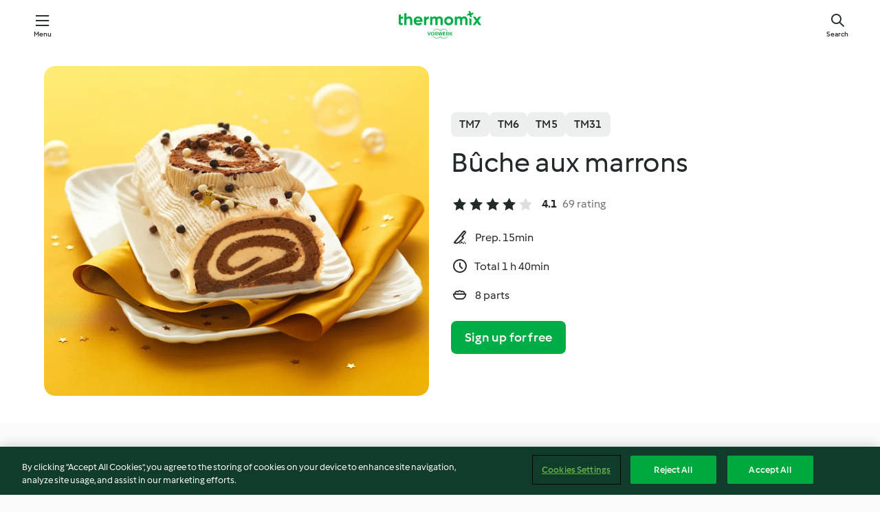

--- FILE ---
content_type: text/html; charset=utf-8
request_url: https://cookidoo.thermomix.com/recipes/recipe/en-US/r83843
body_size: 10684
content:
<!DOCTYPE html>
<html
  lang="en-US"
  class="cicd2-theme">
<head>
    <meta property="og:url" content="https://cookidoo.thermomix.com/recipes/recipe/en-US/r83843"/>
    <meta property="og:title" content="Bûche aux marrons"/>
    <meta property="og:description" content="A world of Thermomix® recipes - Cookidoo® brings you delicious food from all over the world.
With thousands of recipes and ideas, you'll find mouth-watering inspiration every time you log in."/>
    <meta property="og:image" content="https://assets.tmecosys.com/image/upload/t_web_rdp_recipe_584x480/img/recipe/ras/Assets/BC459A98-4CBF-492E-964C-182271B198E3/Derivates/6BFB31A8-8485-4616-916D-CE6CC5990A6D.jpg"/>
    <meta name="robots" content="noarchive"/>
    <meta charset="utf-8">
    <meta name="viewport" content="width=device-width, initial-scale=1, shrink-to-fit=no">
    <link rel="stylesheet" href="https://patternlib-all.prod.external.eu-tm-prod.vorwerk-digital.com/pl-core-29.3.2-b33824b8018a0840049d6c20603cb31e.css">
      <link rel="stylesheet" href="https://patternlib-all.prod.external.eu-tm-prod.vorwerk-digital.com/cicd2-theme-29.3.2-38102d1b98d85afb94b9d25dab3bae9c.css">
    <link rel="stylesheet" href="https://recipepublic-all.prod.external.eu-tm-prod.vorwerk-digital.com/bundle-7e9da6437349bf80779b292c7cffc47b.css">
    <link rel="icon" href="https://patternlib-all.prod.external.eu-tm-prod.vorwerk-digital.com/favicon-02a92602e0cf506ebd0186892a17fd82.ico">
    <link rel="preconnect" href="https://assets.tmecosys.com" crossorigin="anonymous">
    <script>"use strict";(()=>{function c(n){let t=document.cookie.match(new RegExp("(^| )"+n+"=([^;]+)"));if(t)return t[2]}var e={get:c};e.get("v-authenticated")?document.documentElement.classList.add("is-authenticated"):document.documentElement.classList.add("is-unauthenticated");})();
</script>
    <title>Bûche aux marrons - Cookidoo® – the official Thermomix® recipe platform</title>
    <link rel="stylesheet" href="https://patternlib-all.prod.external.eu-tm-prod.vorwerk-digital.com/pl-recipe-2.18.3-4949e3c3f2b6c536234d63e48d89c215.css">
    <script type="application/ld+json">{"@context":"http://schema.org/","@type":"Recipe","name":"Bûche aux marrons","image":"https://assets.tmecosys.com/image/upload/t_web_rdp_recipe_584x480_1_5x/img/recipe/ras/Assets/BC459A98-4CBF-492E-964C-182271B198E3/Derivates/6BFB31A8-8485-4616-916D-CE6CC5990A6D.jpg","totalTime":"PT1H40M","cookTime":"PT1H40M","prepTime":"PT15M","recipeYield":"8 parts","recipeCategory":["Pâtisserie, gâteaux et tartes"],"recipeIngredient":["3 œufs","2 jaunes d'œufs","110 g de sucre en poudre","120 g de beurre demi-sel","80 g de farine de blé","1 c. à café de levure chimique","20 g de cacao en poudre non sucré","2 feuilles de gélatine alimentaire","420 g de crème de marrons","1 c. à soupe d'extrait de vanille","400 g de crème liquide 35% m.g.","20 g de sucre glace maison"],"nutrition":{"@type":"NutritionInformation","calories":"563 kcal","carbohydrateContent":"57.5 g","fatContent":"33.8 g","proteinContent":"7.4 g"},"inLanguage":"en-US","author":{"@type":"Organization","name":"Vorwerk Home & Co. KmG","address":"Wolleraustrasse 11a\n8807 Freienbach\nSwitzerland","url":"https://cookidoo.thermomix.com"},"aggregateRating":{"@id":"AggregatedRating"}}</script>
</head>

<body>
  <core-user-info
    condition="html.is-authenticated"
    base="/profile/api/user"
    community-profile="/community/profile/en-US"
    devices="/customer-devices/api/my-devices/versions"
    >
  </core-user-info>
  
  <div class="page-content">
      
  <header tabindex="-1" class="page-header">
    <div class="page-header__content">
      <a href="#main-content" class="link--skip">Skip to main content</a>
          <a class="logo page-header__home authenticated-only" href="/foundation/en-US/for-you"
            aria-label="Link to the home page">
            <img class="logo" src="https://patternlib-all.prod.external.eu-tm-prod.vorwerk-digital.com/logo_thermomix-02469c2fb4fca55fc3c397286d9e7fe0.svg"
              alt="Thermomix®">
          </a>
          <a class="logo page-header__home unauthenticated-only" href="/foundation/en-US/explore"
            aria-label="Link to the home page">
            <img class="logo" src="https://patternlib-all.prod.external.eu-tm-prod.vorwerk-digital.com/logo_thermomix-02469c2fb4fca55fc3c397286d9e7fe0.svg"
              alt="Thermomix®">
          </a>
      <core-nav class="page-header__nav">
        <nav class="core-nav__nav" role="navigation">
          <button class="core-nav__trigger">Menu</button>
          <div class="core-nav__container">
            <ul class="core-nav__main-links authenticated-only">
                <li class="core-nav__item">
                  <a href="/foundation/en-US/for-you"
                    class="core-nav__link">For You</a>
                </li>
              <li class="core-nav__item">
                <a href="/foundation/en-US/explore"
                  class="core-nav__link">Explore</a>
              </li>
              <li class="core-nav__item">
                <a href="/organize/en-US/my-recipes"
                  class="core-nav__link">My Recipes</a>
              </li>
              <li class="core-nav__item">
                <a href="/planning/en-US/my-week"
                  class="core-nav__link">My Week</a>
              </li>
                <li class="core-nav__item">
                  <a href="/shopping/en-US"
                    class="core-nav__link">Shopping list</a>
                </li>
            </ul>
            <ul class=" core-nav__main-links unauthenticated-only">
              <li class="core-nav__item">
                <a href="/foundation/en-US/explore"
                  class="core-nav__link">Explore</a>
              </li>
              <li class="core-nav__item">
                <a href="/foundation/en-US/membership"
                  class="core-nav__link">Membership</a>
              </li>
              <li class="core-nav__item">
                <a href="/foundation/en-US/help"
                  class="core-nav__link">Help</a>
              </li>
            </ul>
            <ul class="core-nav__links unauthenticated-only">
              <li class="core-nav__item">
                <a href="/ciam/register/start"
                  class="core-nav__link page-header__sign-up page-header__icon">Sign up</a>
              </li>
              <li class="core-nav__item">
                <a href="/profile/en-US/login?redirectAfterLogin=%2Frecipes%2Frecipe%2Fen-US%2Fr83843"
                  class="core-nav__link page-header__login page-header__icon">Login</a>
              </li>
            </ul>
            <div role="separator" aria-orientation="vertical"
              class="core-nav__separator separator-vertical separator-vertical--silver-20"></div>
            <core-user-profile class="authenticated-only">
              <core-dropdown-menu class="core-nav__dropdown core-nav__dropdown--profile" align="bottom-right">
                <button class="core-dropdown-menu__trigger core-nav__dropdown-trigger">
                  <span class="core-nav__dropdown-trigger-icon" aria-hidden="true"></span>
                  <img class="core-nav__dropdown-trigger-picture" src alt>
                  <span class="core-dropdown-menu__trigger-text">
                      Profile
                  </span>
                </button>
                <div class="core-dropdown-menu__content core-nav__dropdown-content">
                  <ul class="core-dropdown-list core-nav__dropdown-list">
                    <li class="core-community-profile__link">
                      <a href="/community/profile/en-US"
                        class="core-dropdown-list__item core-nav__link core-nav__link--community">
                        <core-community-profile>
                          <span class="core-community-profile__icon" aria-hidden="true"></span>
                          <img class="core-community-profile__picture" src alt>
                          <div class="core-community-profile__heading-group">
                            <span class="core-community-profile__header">Profile</span>
                            <span class="core-community-profile__subheader">View profile</span>
                          </div>
                        </core-community-profile>
                      </a>
                    </li>
                    <li>
                      <a href="/commerce/en-US/membership"
                        class="core-dropdown-list__item core-nav__link">Account</a>
                    </li>
                    <li>
                      <a href="/foundation/en-US/help"
                        class="core-dropdown-list__item core-nav__link">Help</a>
                    </li>
                    <li>
                      <a href="/profile/logout"
                        class="core-dropdown-list__item core-nav__link">Sign out</a>
                    </li>
                  </ul>
                </div>
              </core-dropdown-menu>
            </core-user-profile>
          </div>
          <div role="separator" aria-orientation="vertical"
            class="core-nav__separator separator-vertical separator-vertical--silver-20"></div>
        </nav>
      </core-nav>
      <a class="page-header__search page-header__icon" href="/search/en-US"
        aria-label="Search">Search</a>
    </div>
  </header>
  <recipe-scrollspy>
    <nav class="recipe-scrollspy__nav">
        <a href="#ingredients-section" class="recipe-scrollspy__link">Ingredients</a>
  
      <a href="#difficulty-section" class="recipe-scrollspy__link">Difficulty</a>
  
        <a href="#nutrition-section" class="recipe-scrollspy__link">Nutrition</a>
  
        <a href="#also-featured-in-section" class="recipe-scrollspy__link">Also featured in</a>
  
      <a id="recipe-scrollspy-alternative-recipes" href="#alternative-recipes" class="recipe-scrollspy__link">You might also like...</a>
    </nav>
  </recipe-scrollspy>

  <recipe-details id="main-content">
    <recipe-card>
      <div class="recipe-card__wrapper">
        <div class="recipe-card__image-wrapper">
            <core-image-loader>
              <img
                class="recipe-card__image"
                  src="https://assets.tmecosys.com/image/upload/t_web_rdp_recipe_584x480/img/recipe/ras/Assets/BC459A98-4CBF-492E-964C-182271B198E3/Derivates/6BFB31A8-8485-4616-916D-CE6CC5990A6D.jpg"
                  srcset="https://assets.tmecosys.com/image/upload/t_web_rdp_recipe_584x480/img/recipe/ras/Assets/BC459A98-4CBF-492E-964C-182271B198E3/Derivates/6BFB31A8-8485-4616-916D-CE6CC5990A6D.jpg 584w, https://assets.tmecosys.com/image/upload/t_web_rdp_recipe_584x480_1_5x/img/recipe/ras/Assets/BC459A98-4CBF-492E-964C-182271B198E3/Derivates/6BFB31A8-8485-4616-916D-CE6CC5990A6D.jpg 876w"
                    sizes="(min-width: 1333px) 584px, (min-width: 768px) 50vw, 100vw"
                alt="Bûche aux marrons"
                title="Bûche aux marrons"/>
            </core-image-loader>
        </div>
        <div class="recipe-card__info">
    
            <div class="recipe-card__header">
              <div class="recipe-card__header-left">
                  <rdp-badges id="tm-versions-modal">
                      <button class="core-chip-button core-chip-button--flat core-chip-button--x-small">
                        TM7
                      </button>
                      <button class="core-chip-button core-chip-button--flat core-chip-button--x-small">
                        TM6
                      </button>
                      <button class="core-chip-button core-chip-button--flat core-chip-button--x-small">
                        TM5
                      </button>
                      <button class="core-chip-button core-chip-button--flat core-chip-button--x-small">
                        TM31
                      </button>
                  </rdp-badges>
                
                  <core-modal
                    trigger-id="tm-versions-modal"
                    class="tm-versions-modal"
                    prevent-body-scroll="true"
                    hidden>
                    <div class="core-modal__wrapper">
                      <div class="core-modal__container" role="dialog" aria-modal="true">
                  
                        <div class="core-modal__header">
                          <h2>Devices & Accessories</h2>
                          <button class="core-modal__close" aria-label="Close Modal"></button>
                        </div>
                  
                        <core-scrollbar class="core-modal__content" fadeout-top>
                          <div class="core-scrollbar__content">
                  
                            <rdp-tm-versions>
                              <p class="rdp-tm-versions__description">This recipe is designed for a specific device and accessory combination. Without this required setup the recipe might not be successful.</p>
                              <div class="rdp-tm-versions__list">
                                  <div class="rdp-tm-versions__item">
                                    <img src="https://patternlib-all.prod.external.eu-tm-prod.vorwerk-digital.com/tm7-83b22c91a1a1e7fee3797168f05f9754.png" class="rdp-tm-versions__image"/>
                                    <div class="rdp-tm-versions__wrapper">
                                      <span class="rdp-tm-versions__name">Thermomix® TM7</span>
                                      <span class="rdp-tm-versions__compatibility">
                                        <span class="icon icon--checkmark-circle icon--xxxs"></span>Compatible
                                      </span>
                                    </div>
                                  </div>
                                  <div class="rdp-tm-versions__item">
                                    <img src="https://patternlib-all.prod.external.eu-tm-prod.vorwerk-digital.com/tm6-fff867f1cfc7f35118b8b6dfffca8339.png" class="rdp-tm-versions__image"/>
                                    <div class="rdp-tm-versions__wrapper">
                                      <span class="rdp-tm-versions__name">Thermomix® TM6</span>
                                      <span class="rdp-tm-versions__compatibility">
                                        <span class="icon icon--checkmark-circle icon--xxxs"></span>Compatible
                                      </span>
                                    </div>
                                  </div>
                                  <div class="rdp-tm-versions__item">
                                    <img src="https://patternlib-all.prod.external.eu-tm-prod.vorwerk-digital.com/tm5-a3a665744eb0093e9108135bf6b1baa4.png" class="rdp-tm-versions__image"/>
                                    <div class="rdp-tm-versions__wrapper">
                                      <span class="rdp-tm-versions__name">Thermomix® TM5</span>
                                      <span class="rdp-tm-versions__compatibility">
                                        <span class="icon icon--checkmark-circle icon--xxxs"></span>Compatible
                                      </span>
                                    </div>
                                  </div>
                                  <div class="rdp-tm-versions__item">
                                    <img src="https://patternlib-all.prod.external.eu-tm-prod.vorwerk-digital.com/tm31-d180149ce35a8c8d99d7a3bbff0f1bec.png" class="rdp-tm-versions__image"/>
                                    <div class="rdp-tm-versions__wrapper">
                                      <span class="rdp-tm-versions__name">Thermomix® TM31</span>
                                      <span class="rdp-tm-versions__compatibility">
                                        <span class="icon icon--checkmark-circle icon--xxxs"></span>Compatible
                                      </span>
                                    </div>
                                  </div>
                              </div>
                            </rdp-tm-versions>
                  
                  
                          </div>
                        </core-scrollbar>
                  
                        <div class="core-modal__footer">
                          <a class="button--inline rdp-tm-versions__more" href="/foundation/en-US/thermomix-compatibility">More information</a>
                        </div>
                      </div>
                    </div>
                  </core-modal>
                
              </div>
            </div>
    
          <div class="recipe-card__content">
            <core-ellipsis lines-count="3">
              <h1 class="recipe-card__section recipe-card__name">Bûche aux marrons</h1>
            </core-ellipsis>
            
            <core-rating>
  <div class="core-rating__rating-list">
      <span class="core-rating__point core-rating__point--full"></span>
      <span class="core-rating__point core-rating__point--full"></span>
      <span class="core-rating__point core-rating__point--full"></span>
      <span class="core-rating__point core-rating__point--full"></span>
      <span class="core-rating__point "></span>
  </div>
    <span class="core-rating__counter">4.1</span>
    <span class="core-rating__label">
      
      69 rating
      
    </span>
  <script type="application/ld+json">
  {
    "@context": "http://schema.org",
    "@type": "AggregateRating",
    "@id": "AggregatedRating",
    "ratingValue": 4.1,
    "reviewCount": 69
  }
  </script>
</core-rating>

            <div class="recipe-card__cook-params">
              <div class="recipe-card__cook-param">
                <span class="icon icon--time-preparation"></span>
                <span>Prep. 15min </span>
              </div>
              <div class="recipe-card__cook-param">
                <span class="icon icon--time"></span>
                <span>Total 1 h 40min</span>
              </div>
              <div class="recipe-card__cook-param">
                <span class="icon icon--servings"></span>
                <span>8 parts</span>
              </div>
            </div>
          </div>
    
          <div class="recipe-card__footer">
            <a class="button--primary recipe-card__action-button recipe-card__action-button--primary"
              title="Sign up for free"
              href="/ciam/register/start">Sign up for free</a>
          </div>
        </div>
      </div>
    </recipe-card>
    
    <recipe-content>
      <div class="recipe-content__left">
        <div mobile-order="1">
          <div id="ingredients-section" class="recipe-content__section">
            <h4 class="recipe-content__title">Ingredients</h4>
              <div class="recipe-content__inner-section">
                  <h5 class="recipe-content__inner-title recipe-content__inner-title--short">Le gâteau</h5>
                <ul class="ul--clean">
                    <li>
          <recipe-ingredient>
            <div class="recipe-ingredient__wrapper">
                <img class="recipe-ingredient__image"   src="https://assets.tmecosys.com/image/upload/t_web_ingredient_48x48/icons/ingredient_icons/55"
            srcset="https://assets.tmecosys.com/image/upload/t_web_ingredient_48x48/icons/ingredient_icons/55 48w, https://assets.tmecosys.com/image/upload/t_web_ingredient_48x48_1_5x/icons/ingredient_icons/55 72w, https://assets.tmecosys.com/image/upload/t_web_ingredient_48x48_2x/icons/ingredient_icons/55 96w"
              sizes="48px"
           />
          
                <div class="recipe-ingredient__content">
                  <span class="recipe-ingredient__name">
                        3
            
           œufs 
                  </span>
                    <span class="recipe-ingredient__description">entiers</span>
                </div>
            </div>
          </recipe-ingredient>
          </li>
                    <li>
          <recipe-ingredient>
            <div class="recipe-ingredient__wrapper">
                <img class="recipe-ingredient__image"   src="https://assets.tmecosys.com/image/upload/t_web_ingredient_48x48/icons/ingredient_icons/205"
            srcset="https://assets.tmecosys.com/image/upload/t_web_ingredient_48x48/icons/ingredient_icons/205 48w, https://assets.tmecosys.com/image/upload/t_web_ingredient_48x48_1_5x/icons/ingredient_icons/205 72w, https://assets.tmecosys.com/image/upload/t_web_ingredient_48x48_2x/icons/ingredient_icons/205 96w"
              sizes="48px"
           />
          
                <div class="recipe-ingredient__content">
                  <span class="recipe-ingredient__name">
                        2
            
           jaunes d&#x27;œufs 
                  </span>
                </div>
            </div>
          </recipe-ingredient>
          </li>
                    <li>
          <recipe-ingredient>
            <div class="recipe-ingredient__wrapper">
                <img class="recipe-ingredient__image"   src="https://assets.tmecosys.com/image/upload/t_web_ingredient_48x48/icons/ingredient_icons/190"
            srcset="https://assets.tmecosys.com/image/upload/t_web_ingredient_48x48/icons/ingredient_icons/190 48w, https://assets.tmecosys.com/image/upload/t_web_ingredient_48x48_1_5x/icons/ingredient_icons/190 72w, https://assets.tmecosys.com/image/upload/t_web_ingredient_48x48_2x/icons/ingredient_icons/190 96w"
              sizes="48px"
           />
          
                <div class="recipe-ingredient__content">
                  <span class="recipe-ingredient__name">
                        110
            g
           de sucre en poudre 
                  </span>
                </div>
            </div>
          </recipe-ingredient>
          </li>
                    <li>
          <recipe-ingredient>
            <div class="recipe-ingredient__wrapper">
                <img class="recipe-ingredient__image"   src="https://assets.tmecosys.com/image/upload/t_web_ingredient_48x48/icons/ingredient_icons/8089"
            srcset="https://assets.tmecosys.com/image/upload/t_web_ingredient_48x48/icons/ingredient_icons/8089 48w, https://assets.tmecosys.com/image/upload/t_web_ingredient_48x48_1_5x/icons/ingredient_icons/8089 72w, https://assets.tmecosys.com/image/upload/t_web_ingredient_48x48_2x/icons/ingredient_icons/8089 96w"
              sizes="48px"
           />
          
                <div class="recipe-ingredient__content">
                  <span class="recipe-ingredient__name">
                        120
            g
           de beurre demi-sel 
                  </span>
                </div>
            </div>
          </recipe-ingredient>
          </li>
                    <li>
          <recipe-ingredient>
            <div class="recipe-ingredient__wrapper">
                <img class="recipe-ingredient__image"   src="https://assets.tmecosys.com/image/upload/t_web_ingredient_48x48/icons/ingredient_icons/40"
            srcset="https://assets.tmecosys.com/image/upload/t_web_ingredient_48x48/icons/ingredient_icons/40 48w, https://assets.tmecosys.com/image/upload/t_web_ingredient_48x48_1_5x/icons/ingredient_icons/40 72w, https://assets.tmecosys.com/image/upload/t_web_ingredient_48x48_2x/icons/ingredient_icons/40 96w"
              sizes="48px"
           />
          
                <div class="recipe-ingredient__content">
                  <span class="recipe-ingredient__name">
                        80
            g
           de farine de blé 
                  </span>
                </div>
            </div>
          </recipe-ingredient>
          </li>
                    <li>
          <recipe-ingredient>
            <div class="recipe-ingredient__wrapper">
                <img class="recipe-ingredient__image"   src="https://assets.tmecosys.com/image/upload/t_web_ingredient_48x48/icons/ingredient_icons/174"
            srcset="https://assets.tmecosys.com/image/upload/t_web_ingredient_48x48/icons/ingredient_icons/174 48w, https://assets.tmecosys.com/image/upload/t_web_ingredient_48x48_1_5x/icons/ingredient_icons/174 72w, https://assets.tmecosys.com/image/upload/t_web_ingredient_48x48_2x/icons/ingredient_icons/174 96w"
              sizes="48px"
           />
          
                <div class="recipe-ingredient__content">
                  <span class="recipe-ingredient__name">
                        1
            c. à café
           de levure chimique 
                  </span>
                    <span class="recipe-ingredient__description">(½ sachet)</span>
                </div>
            </div>
          </recipe-ingredient>
          </li>
                    <li>
          <recipe-ingredient>
            <div class="recipe-ingredient__wrapper">
                <img class="recipe-ingredient__image"   src="https://assets.tmecosys.com/image/upload/t_web_ingredient_48x48/icons/ingredient_icons/641"
            srcset="https://assets.tmecosys.com/image/upload/t_web_ingredient_48x48/icons/ingredient_icons/641 48w, https://assets.tmecosys.com/image/upload/t_web_ingredient_48x48_1_5x/icons/ingredient_icons/641 72w, https://assets.tmecosys.com/image/upload/t_web_ingredient_48x48_2x/icons/ingredient_icons/641 96w"
              sizes="48px"
           />
          
                <div class="recipe-ingredient__content">
                  <span class="recipe-ingredient__name">
                        20
            g
           de cacao en poudre non sucré 
                  </span>
                </div>
            </div>
          </recipe-ingredient>
          </li>
                </ul>
              </div>
              <div class="recipe-content__inner-section">
                  <h5 class="recipe-content__inner-title recipe-content__inner-title--short">La garniture</h5>
                <ul class="ul--clean">
                    <li>
          <recipe-ingredient>
            <div class="recipe-ingredient__wrapper">
                <img class="recipe-ingredient__image"   src="https://assets.tmecosys.com/image/upload/t_web_ingredient_48x48/icons/ingredient_icons/632"
            srcset="https://assets.tmecosys.com/image/upload/t_web_ingredient_48x48/icons/ingredient_icons/632 48w, https://assets.tmecosys.com/image/upload/t_web_ingredient_48x48_1_5x/icons/ingredient_icons/632 72w, https://assets.tmecosys.com/image/upload/t_web_ingredient_48x48_2x/icons/ingredient_icons/632 96w"
              sizes="48px"
           />
          
                <div class="recipe-ingredient__content">
                  <span class="recipe-ingredient__name">
                        2
            
           feuilles de gélatine alimentaire 
                  </span>
                    <span class="recipe-ingredient__description">(1,9 g/feuille) et un récipient d'eau froide</span>
                </div>
            </div>
          </recipe-ingredient>
          </li>
                    <li>
          <recipe-ingredient>
            <div class="recipe-ingredient__wrapper">
                <img class="recipe-ingredient__image"   src="https://assets.tmecosys.com/image/upload/t_web_ingredient_48x48/icons/ingredient_icons/3578"
            srcset="https://assets.tmecosys.com/image/upload/t_web_ingredient_48x48/icons/ingredient_icons/3578 48w, https://assets.tmecosys.com/image/upload/t_web_ingredient_48x48_1_5x/icons/ingredient_icons/3578 72w, https://assets.tmecosys.com/image/upload/t_web_ingredient_48x48_2x/icons/ingredient_icons/3578 96w"
              sizes="48px"
           />
          
                <div class="recipe-ingredient__content">
                  <span class="recipe-ingredient__name">
                        420
            g
           de crème de marrons 
                  </span>
                </div>
            </div>
          </recipe-ingredient>
          </li>
                    <li>
          <recipe-ingredient>
            <div class="recipe-ingredient__wrapper">
                <img class="recipe-ingredient__image"   src="https://assets.tmecosys.com/image/upload/t_web_ingredient_48x48/icons/ingredient_icons/2011"
            srcset="https://assets.tmecosys.com/image/upload/t_web_ingredient_48x48/icons/ingredient_icons/2011 48w, https://assets.tmecosys.com/image/upload/t_web_ingredient_48x48_1_5x/icons/ingredient_icons/2011 72w, https://assets.tmecosys.com/image/upload/t_web_ingredient_48x48_2x/icons/ingredient_icons/2011 96w"
              sizes="48px"
           />
          
                <div class="recipe-ingredient__content">
                  <span class="recipe-ingredient__name">
                        1
            c. à soupe
           d&#x27;extrait de vanille 
                  </span>
                </div>
            </div>
          </recipe-ingredient>
          </li>
                    <li>
          <recipe-ingredient>
            <div class="recipe-ingredient__wrapper">
                <img class="recipe-ingredient__image"   src="https://assets.tmecosys.com/image/upload/t_web_ingredient_48x48/icons/ingredient_icons/1966"
            srcset="https://assets.tmecosys.com/image/upload/t_web_ingredient_48x48/icons/ingredient_icons/1966 48w, https://assets.tmecosys.com/image/upload/t_web_ingredient_48x48_1_5x/icons/ingredient_icons/1966 72w, https://assets.tmecosys.com/image/upload/t_web_ingredient_48x48_2x/icons/ingredient_icons/1966 96w"
              sizes="48px"
           />
          
                <div class="recipe-ingredient__content">
                  <span class="recipe-ingredient__name">
                        400
            g
           de crème liquide 35% m.g. 
                  </span>
                    <span class="recipe-ingredient__description">très froide</span>
                </div>
            </div>
          </recipe-ingredient>
          </li>
                    <li>
          <recipe-ingredient>
            <div class="recipe-ingredient__wrapper">
                <img class="recipe-ingredient__image"   src="https://assets.tmecosys.com/image/upload/t_web_ingredient_48x48/icons/ingredient_icons/22"
            srcset="https://assets.tmecosys.com/image/upload/t_web_ingredient_48x48/icons/ingredient_icons/22 48w, https://assets.tmecosys.com/image/upload/t_web_ingredient_48x48_1_5x/icons/ingredient_icons/22 72w, https://assets.tmecosys.com/image/upload/t_web_ingredient_48x48_2x/icons/ingredient_icons/22 96w"
              sizes="48px"
           />
          
                <div class="recipe-ingredient__content">
                  <span class="recipe-ingredient__name">
                        20
            g
           de sucre glace maison 
                  </span>
                </div>
            </div>
          </recipe-ingredient>
          </li>
                </ul>
              </div>
          </div>
          <hr>
        </div>
        <div mobile-order="3">
          <div id="difficulty-section" class="recipe-content__section">
            <h4 class="recipe-content__title">Difficulty</h4>
            <rdp-difficulty>
              <span class="icon icon--s icon--chef-hat"></span>
              <p>easy</p>
            </rdp-difficulty>
          </div>
          <hr>
            <div id="nutrition-section" class="recipe-content__section">
              <h4 class="recipe-content__title">
                Nutrition
                <span class="recipe-content__subtitle">per 1 part</span>
              </h4>
              <rdp-nutritious>
                  <div class="rdp-nutritious__item">
                    <span class="rdp-nutritious__name">Protein</span>
                    <span class="rdp-nutritious__value">
                        7.4 g 
                    </span>
                  </div>
                  <div class="rdp-nutritious__item">
                    <span class="rdp-nutritious__name">Calories</span>
                    <span class="rdp-nutritious__value">
                        2364 kJ  / 
                        563 kcal 
                    </span>
                  </div>
                  <div class="rdp-nutritious__item">
                    <span class="rdp-nutritious__name">Fat</span>
                    <span class="rdp-nutritious__value">
                        33.8 g 
                    </span>
                  </div>
                  <div class="rdp-nutritious__item">
                    <span class="rdp-nutritious__name">Carbohydrates</span>
                    <span class="rdp-nutritious__value">
                        57.5 g 
                    </span>
                  </div>
              </rdp-nutritious>
            </div>
            <hr>
        </div>
      </div>
      <div class="recipe-content__right">
        <div mobile-order="2">
          <div class="recipe-content__section">
            <recipe-membership-banner>
              <img src="https://patternlib-all.prod.external.eu-tm-prod.vorwerk-digital.com/cookidoo-world-da330b8ec91ef8ac5df385f0e440dffb.svg" class="recipe-membership-banner__image" />
              <h1 class="recipe-membership-banner__title">Like what you see?</h1>
              <h4 class="recipe-membership-banner__subtitle">This recipe and more than 100 000 others are waiting for you!</h4>
              <p class="recipe-membership-banner__description">Register for our 30-day free trial and discover the world of Cookidoo®. </p>
              <a href="/ciam/register/start" class="button--primary">Sign up for free</a>
              <a href="/foundation/en-US/membership" class="button--inline">More information</a>
            </recipe-membership-banner>
          </div>
          <hr>
        </div>
        <div mobile-order="4">
            <div id="also-featured-in-section" class="recipe-content__section">
              <h4 class="recipe-content__title">Also featured in</h4>
              <rdp-collections>
                  <rdp-collection-tile>
                    <a class="rdp-collection-tile__wrapper" href="/collection/en-US/p/VrkCollection-fr-000001083024">
                      <img   src="https://assets.tmecosys.com/image/upload/t_web_col_80x80/img/collection/ras/Assets/387f53a30a4e381accecb66803204768/Derivates/700a87c2ba8228204901b24a8415e35dad0c0861.jpg"
            srcset="https://assets.tmecosys.com/image/upload/t_web_col_80x80/img/collection/ras/Assets/387f53a30a4e381accecb66803204768/Derivates/700a87c2ba8228204901b24a8415e35dad0c0861.jpg 80w, https://assets.tmecosys.com/image/upload/t_web_col_80x80_1_5x/img/collection/ras/Assets/387f53a30a4e381accecb66803204768/Derivates/700a87c2ba8228204901b24a8415e35dad0c0861.jpg 120w, https://assets.tmecosys.com/image/upload/t_web_col_80x80_2x/img/collection/ras/Assets/387f53a30a4e381accecb66803204768/Derivates/700a87c2ba8228204901b24a8415e35dad0c0861.jpg 160w"
              sizes="80px"
           class="rdp-collection-tile__image">
                      <div class="rdp-collection-tile__content">
                        <span class="rdp-collection-tile__name">Bûches de Noël</span>
                        <span class="rdp-collection-tile__info">8 Recipes<br>France</span>
                      </div>
                    </a>
                  </rdp-collection-tile>
              </rdp-collections>
            </div>
            <hr>
        </div>
      </div>
    </recipe-content>
  </recipe-details>

  
  
  
  <div id="alternative-recipes" class="l-content l-content--additional recipe-alternative-recipes">
    <core-stripe class="core-stripe--modern" aria-labelledby="stripe-header" aria-describedby="stripe-description" role="region"
                 data-category="VrkNavCategory-RPF-013">
      <h3 class="core-stripe__header" id="stripe-header">
          You might also like...
      </h3>
        <div class="core-stripe__content">
          
  
          
            <core-tile class="core-tile--expanded" id="r83051" data-recipe-id="r83051"><a class="link--alt" href="/recipes/recipe/en-US/r83051"><div aria-hidden="true" class="core-tile__image-wrapper">
    <img
      class="core-tile__image"
      alt="Minibûche cerise amarena"
      title="Minibûche cerise amarena"
      src="https://assets.tmecosys.com/image/upload/t_web_shared_recipe_221x240/img/recipe/ras/Assets/30C27AF2-03D5-4897-9408-8B28DA5D1C0D/Derivates/8A79A7AC-C265-4D2D-97B2-759CD75F22DE"
      sizes="221px"
      decoding="async"
      srcset="https://assets.tmecosys.com/image/upload/t_web_shared_recipe_221x240/img/recipe/ras/Assets/30C27AF2-03D5-4897-9408-8B28DA5D1C0D/Derivates/8A79A7AC-C265-4D2D-97B2-759CD75F22DE 221w, https://assets.tmecosys.com/image/upload/t_web_shared_recipe_221x240_1_5x/img/recipe/ras/Assets/30C27AF2-03D5-4897-9408-8B28DA5D1C0D/Derivates/8A79A7AC-C265-4D2D-97B2-759CD75F22DE 331w, https://assets.tmecosys.com/image/upload/t_web_shared_recipe_221x240_2x/img/recipe/ras/Assets/30C27AF2-03D5-4897-9408-8B28DA5D1C0D/Derivates/8A79A7AC-C265-4D2D-97B2-759CD75F22DE 442w"
    />
  </div><div class="core-tile__description-wrapper"><div class="core-tile__description"><core-ellipsis><p class="core-tile__description-text">Minibûche cerise amarena</p></core-ellipsis><button class="core-tile__trigger authenticated-only context-menu-trigger" aria-label="Open recipe options" type="button"></button></div><core-rating class="core-rating--short core-rating--small"><span class="core-rating__counter" aria-label="Rating 2.8">2.8</span><span class="core-rating__point core-rating__point--full" aria-disabled="true"></span><span class="core-rating__label" aria-label="from 14 reviews">(14)</span></core-rating><p class="core-tile__description-subline" aria-label="Total time 40min">40min</p></div></a><core-context-menu trigger-class="context-menu-trigger" class="translate-x-[0.5px]"><ul class="core-dropdown-list"><li><core-transclude href="/planning/en-US/transclude/manage-cook-today/r83051" prevent-page-reload="true" on="context-menu-open" context="core-context-menu"></core-transclude></li><li><core-transclude href="/organize/en-US/transclude/manage-bookmark/r83051" prevent-page-reload="true" on="context-menu-open" context="core-context-menu"></core-transclude></li><li><core-transclude href="/organize/en-US/transclude/manage-custom-list/r83051" prevent-page-reload="true" on="context-menu-open" context="core-context-menu"></core-transclude></li><li><core-transclude href="/planning/en-US/transclude/manage-add-to-myweek/r83051" prevent-page-reload="true" on="context-menu-open" context="core-context-menu"></core-transclude></li><li><core-transclude href="/shopping/en-US/partial/add-to-shopping-list/r83051" prevent-page-reload="true" on="context-menu-open" context="core-context-menu"></core-transclude></li><li><core-transclude href="/created-recipes/en-US/partials/add-to-customer-recipes?recipeUrl=https%3A%2F%2Fcookidoo.thermomix.com%2Frecipes%2Frecipe%2Fen-US%2Fr83051" prevent-page-reload="true" on="context-menu-open" context="core-context-menu"></core-transclude></li><li data-error="401" data-redirect-param="redirectAfterLogin" class="display-none"><a href="/profile/en-US/login?redirectAfterLogin=%2Fsearch%2Fen-US%2Ffragments%2Fstripe%3Flimit%3D12%26lazyLoading%3Dtrue%26accessories%3DincludingFriend%252CincludingBladeCoverWithPeeler%252CincludingCutter%252CincludingSensor%26includeRating%3Dtrue%26like%3Dr83843" class="core-dropdown-list__item"><span class="icon" aria-hidden="true">refresh</span>Refresh login</a></li></ul></core-context-menu></core-tile><core-tile class="core-tile--expanded" id="r83049" data-recipe-id="r83049"><a class="link--alt" href="/recipes/recipe/en-US/r83049"><div aria-hidden="true" class="core-tile__image-wrapper">
    <img
      class="core-tile__image"
      alt="Bûche meringuée au citron"
      title="Bûche meringuée au citron"
      src="https://assets.tmecosys.com/image/upload/t_web_shared_recipe_221x240/img/recipe/ras/Assets/3FF02A78-3EFD-4DEC-98CC-D633936A5318/Derivates/3FA18B19-F974-4449-A9DA-C261B25E2101"
      sizes="221px"
      decoding="async"
      srcset="https://assets.tmecosys.com/image/upload/t_web_shared_recipe_221x240/img/recipe/ras/Assets/3FF02A78-3EFD-4DEC-98CC-D633936A5318/Derivates/3FA18B19-F974-4449-A9DA-C261B25E2101 221w, https://assets.tmecosys.com/image/upload/t_web_shared_recipe_221x240_1_5x/img/recipe/ras/Assets/3FF02A78-3EFD-4DEC-98CC-D633936A5318/Derivates/3FA18B19-F974-4449-A9DA-C261B25E2101 331w, https://assets.tmecosys.com/image/upload/t_web_shared_recipe_221x240_2x/img/recipe/ras/Assets/3FF02A78-3EFD-4DEC-98CC-D633936A5318/Derivates/3FA18B19-F974-4449-A9DA-C261B25E2101 442w"
    />
  </div><div class="core-tile__description-wrapper"><div class="core-tile__description"><core-ellipsis><p class="core-tile__description-text">Bûche meringuée au citron</p></core-ellipsis><button class="core-tile__trigger authenticated-only context-menu-trigger" aria-label="Open recipe options" type="button"></button></div><core-rating class="core-rating--short core-rating--small"><span class="core-rating__counter" aria-label="Rating 4.1">4.1</span><span class="core-rating__point core-rating__point--full" aria-disabled="true"></span><span class="core-rating__label" aria-label="from 298 reviews">(298)</span></core-rating><p class="core-tile__description-subline" aria-label="Total time 1 h 15min">1 h 15min</p></div></a><core-context-menu trigger-class="context-menu-trigger" class="translate-x-[0.5px]"><ul class="core-dropdown-list"><li><core-transclude href="/planning/en-US/transclude/manage-cook-today/r83049" prevent-page-reload="true" on="context-menu-open" context="core-context-menu"></core-transclude></li><li><core-transclude href="/organize/en-US/transclude/manage-bookmark/r83049" prevent-page-reload="true" on="context-menu-open" context="core-context-menu"></core-transclude></li><li><core-transclude href="/organize/en-US/transclude/manage-custom-list/r83049" prevent-page-reload="true" on="context-menu-open" context="core-context-menu"></core-transclude></li><li><core-transclude href="/planning/en-US/transclude/manage-add-to-myweek/r83049" prevent-page-reload="true" on="context-menu-open" context="core-context-menu"></core-transclude></li><li><core-transclude href="/shopping/en-US/partial/add-to-shopping-list/r83049" prevent-page-reload="true" on="context-menu-open" context="core-context-menu"></core-transclude></li><li><core-transclude href="/created-recipes/en-US/partials/add-to-customer-recipes?recipeUrl=https%3A%2F%2Fcookidoo.thermomix.com%2Frecipes%2Frecipe%2Fen-US%2Fr83049" prevent-page-reload="true" on="context-menu-open" context="core-context-menu"></core-transclude></li><li data-error="401" data-redirect-param="redirectAfterLogin" class="display-none"><a href="/profile/en-US/login?redirectAfterLogin=%2Fsearch%2Fen-US%2Ffragments%2Fstripe%3Flimit%3D12%26lazyLoading%3Dtrue%26accessories%3DincludingFriend%252CincludingBladeCoverWithPeeler%252CincludingCutter%252CincludingSensor%26includeRating%3Dtrue%26like%3Dr83843" class="core-dropdown-list__item"><span class="icon" aria-hidden="true">refresh</span>Refresh login</a></li></ul></core-context-menu></core-tile><core-tile class="core-tile--expanded" id="r83047" data-recipe-id="r83047"><a class="link--alt" href="/recipes/recipe/en-US/r83047"><div aria-hidden="true" class="core-tile__image-wrapper">
    <img
      class="core-tile__image"
      alt="Bûche tout chocolat"
      title="Bûche tout chocolat"
      src="https://assets.tmecosys.com/image/upload/t_web_shared_recipe_221x240/img/recipe/ras/Assets/8D715B45-5D37-4541-8430-F59CE198555F/Derivates/55F091D8-77D7-4791-B202-B464546BCB9A"
      sizes="221px"
      decoding="async"
      srcset="https://assets.tmecosys.com/image/upload/t_web_shared_recipe_221x240/img/recipe/ras/Assets/8D715B45-5D37-4541-8430-F59CE198555F/Derivates/55F091D8-77D7-4791-B202-B464546BCB9A 221w, https://assets.tmecosys.com/image/upload/t_web_shared_recipe_221x240_1_5x/img/recipe/ras/Assets/8D715B45-5D37-4541-8430-F59CE198555F/Derivates/55F091D8-77D7-4791-B202-B464546BCB9A 331w, https://assets.tmecosys.com/image/upload/t_web_shared_recipe_221x240_2x/img/recipe/ras/Assets/8D715B45-5D37-4541-8430-F59CE198555F/Derivates/55F091D8-77D7-4791-B202-B464546BCB9A 442w"
    />
  </div><div class="core-tile__description-wrapper"><div class="core-tile__description"><core-ellipsis><p class="core-tile__description-text">Bûche tout chocolat</p></core-ellipsis><button class="core-tile__trigger authenticated-only context-menu-trigger" aria-label="Open recipe options" type="button"></button></div><core-rating class="core-rating--short core-rating--small"><span class="core-rating__counter" aria-label="Rating 3.9">3.9</span><span class="core-rating__point core-rating__point--full" aria-disabled="true"></span><span class="core-rating__label" aria-label="from 41 reviews">(41)</span></core-rating><p class="core-tile__description-subline" aria-label="Total time 7 h 20min">7 h 20min</p></div></a><core-context-menu trigger-class="context-menu-trigger" class="translate-x-[0.5px]"><ul class="core-dropdown-list"><li><core-transclude href="/planning/en-US/transclude/manage-cook-today/r83047" prevent-page-reload="true" on="context-menu-open" context="core-context-menu"></core-transclude></li><li><core-transclude href="/organize/en-US/transclude/manage-bookmark/r83047" prevent-page-reload="true" on="context-menu-open" context="core-context-menu"></core-transclude></li><li><core-transclude href="/organize/en-US/transclude/manage-custom-list/r83047" prevent-page-reload="true" on="context-menu-open" context="core-context-menu"></core-transclude></li><li><core-transclude href="/planning/en-US/transclude/manage-add-to-myweek/r83047" prevent-page-reload="true" on="context-menu-open" context="core-context-menu"></core-transclude></li><li><core-transclude href="/shopping/en-US/partial/add-to-shopping-list/r83047" prevent-page-reload="true" on="context-menu-open" context="core-context-menu"></core-transclude></li><li><core-transclude href="/created-recipes/en-US/partials/add-to-customer-recipes?recipeUrl=https%3A%2F%2Fcookidoo.thermomix.com%2Frecipes%2Frecipe%2Fen-US%2Fr83047" prevent-page-reload="true" on="context-menu-open" context="core-context-menu"></core-transclude></li><li data-error="401" data-redirect-param="redirectAfterLogin" class="display-none"><a href="/profile/en-US/login?redirectAfterLogin=%2Fsearch%2Fen-US%2Ffragments%2Fstripe%3Flimit%3D12%26lazyLoading%3Dtrue%26accessories%3DincludingFriend%252CincludingBladeCoverWithPeeler%252CincludingCutter%252CincludingSensor%26includeRating%3Dtrue%26like%3Dr83843" class="core-dropdown-list__item"><span class="icon" aria-hidden="true">refresh</span>Refresh login</a></li></ul></core-context-menu></core-tile><core-tile class="core-tile--expanded" id="r82343" data-recipe-id="r82343"><a class="link--alt" href="/recipes/recipe/en-US/r82343"><div aria-hidden="true" class="core-tile__image-wrapper">
    <img
      class="core-tile__image"
      alt="Assortiment de truffes au chocolat"
      title="Assortiment de truffes au chocolat"
      src="https://assets.tmecosys.com/image/upload/t_web_shared_recipe_221x240/img/recipe/ras/Assets/179FF895-3925-4CF7-9FD4-A653AE42FFCF/Derivates/06068CE2-109D-474A-9BBB-A15216223C48"
      sizes="221px"
      decoding="async"
      srcset="https://assets.tmecosys.com/image/upload/t_web_shared_recipe_221x240/img/recipe/ras/Assets/179FF895-3925-4CF7-9FD4-A653AE42FFCF/Derivates/06068CE2-109D-474A-9BBB-A15216223C48 221w, https://assets.tmecosys.com/image/upload/t_web_shared_recipe_221x240_1_5x/img/recipe/ras/Assets/179FF895-3925-4CF7-9FD4-A653AE42FFCF/Derivates/06068CE2-109D-474A-9BBB-A15216223C48 331w, https://assets.tmecosys.com/image/upload/t_web_shared_recipe_221x240_2x/img/recipe/ras/Assets/179FF895-3925-4CF7-9FD4-A653AE42FFCF/Derivates/06068CE2-109D-474A-9BBB-A15216223C48 442w"
    />
  </div><div class="core-tile__description-wrapper"><div class="core-tile__description"><core-ellipsis><p class="core-tile__description-text">Assortiment de truffes au chocolat</p></core-ellipsis><button class="core-tile__trigger authenticated-only context-menu-trigger" aria-label="Open recipe options" type="button"></button></div><core-rating class="core-rating--short core-rating--small"><span class="core-rating__counter" aria-label="Rating 2.7">2.7</span><span class="core-rating__point core-rating__point--full" aria-disabled="true"></span><span class="core-rating__label" aria-label="from 59 reviews">(59)</span></core-rating><p class="core-tile__description-subline" aria-label="Total time 45min">45min</p></div></a><core-context-menu trigger-class="context-menu-trigger" class="translate-x-[0.5px]"><ul class="core-dropdown-list"><li><core-transclude href="/planning/en-US/transclude/manage-cook-today/r82343" prevent-page-reload="true" on="context-menu-open" context="core-context-menu"></core-transclude></li><li><core-transclude href="/organize/en-US/transclude/manage-bookmark/r82343" prevent-page-reload="true" on="context-menu-open" context="core-context-menu"></core-transclude></li><li><core-transclude href="/organize/en-US/transclude/manage-custom-list/r82343" prevent-page-reload="true" on="context-menu-open" context="core-context-menu"></core-transclude></li><li><core-transclude href="/planning/en-US/transclude/manage-add-to-myweek/r82343" prevent-page-reload="true" on="context-menu-open" context="core-context-menu"></core-transclude></li><li><core-transclude href="/shopping/en-US/partial/add-to-shopping-list/r82343" prevent-page-reload="true" on="context-menu-open" context="core-context-menu"></core-transclude></li><li><core-transclude href="/created-recipes/en-US/partials/add-to-customer-recipes?recipeUrl=https%3A%2F%2Fcookidoo.thermomix.com%2Frecipes%2Frecipe%2Fen-US%2Fr82343" prevent-page-reload="true" on="context-menu-open" context="core-context-menu"></core-transclude></li><li data-error="401" data-redirect-param="redirectAfterLogin" class="display-none"><a href="/profile/en-US/login?redirectAfterLogin=%2Fsearch%2Fen-US%2Ffragments%2Fstripe%3Flimit%3D12%26lazyLoading%3Dtrue%26accessories%3DincludingFriend%252CincludingBladeCoverWithPeeler%252CincludingCutter%252CincludingSensor%26includeRating%3Dtrue%26like%3Dr83843" class="core-dropdown-list__item"><span class="icon" aria-hidden="true">refresh</span>Refresh login</a></li></ul></core-context-menu></core-tile><core-tile class="core-tile--expanded" id="r82337" data-recipe-id="r82337"><a class="link--alt" href="/recipes/recipe/en-US/r82337"><div aria-hidden="true" class="core-tile__image-wrapper">
    <img
      class="core-tile__image"
      alt="Bûche chocolat-orange"
      title="Bûche chocolat-orange"
      src="https://assets.tmecosys.com/image/upload/t_web_shared_recipe_221x240/img/recipe/ras/Assets/3B52D558-E917-418B-BF16-5F7C267FE339/Derivates/73827AFC-633C-4BAF-BF5A-B4CA6E838EE7"
      sizes="221px"
      decoding="async"
      srcset="https://assets.tmecosys.com/image/upload/t_web_shared_recipe_221x240/img/recipe/ras/Assets/3B52D558-E917-418B-BF16-5F7C267FE339/Derivates/73827AFC-633C-4BAF-BF5A-B4CA6E838EE7 221w, https://assets.tmecosys.com/image/upload/t_web_shared_recipe_221x240_1_5x/img/recipe/ras/Assets/3B52D558-E917-418B-BF16-5F7C267FE339/Derivates/73827AFC-633C-4BAF-BF5A-B4CA6E838EE7 331w, https://assets.tmecosys.com/image/upload/t_web_shared_recipe_221x240_2x/img/recipe/ras/Assets/3B52D558-E917-418B-BF16-5F7C267FE339/Derivates/73827AFC-633C-4BAF-BF5A-B4CA6E838EE7 442w"
    />
  </div><div class="core-tile__description-wrapper"><div class="core-tile__description"><core-ellipsis><p class="core-tile__description-text">Bûche chocolat-orange</p></core-ellipsis><button class="core-tile__trigger authenticated-only context-menu-trigger" aria-label="Open recipe options" type="button"></button></div><core-rating class="core-rating--short core-rating--small"><span class="core-rating__counter" aria-label="Rating 3.1">3.1</span><span class="core-rating__point core-rating__point--full" aria-disabled="true"></span><span class="core-rating__label" aria-label="from 12 reviews">(12)</span></core-rating><p class="core-tile__description-subline" aria-label="Total time 3 h 45min">3 h 45min</p></div></a><core-context-menu trigger-class="context-menu-trigger" class="translate-x-[0.5px]"><ul class="core-dropdown-list"><li><core-transclude href="/planning/en-US/transclude/manage-cook-today/r82337" prevent-page-reload="true" on="context-menu-open" context="core-context-menu"></core-transclude></li><li><core-transclude href="/organize/en-US/transclude/manage-bookmark/r82337" prevent-page-reload="true" on="context-menu-open" context="core-context-menu"></core-transclude></li><li><core-transclude href="/organize/en-US/transclude/manage-custom-list/r82337" prevent-page-reload="true" on="context-menu-open" context="core-context-menu"></core-transclude></li><li><core-transclude href="/planning/en-US/transclude/manage-add-to-myweek/r82337" prevent-page-reload="true" on="context-menu-open" context="core-context-menu"></core-transclude></li><li><core-transclude href="/shopping/en-US/partial/add-to-shopping-list/r82337" prevent-page-reload="true" on="context-menu-open" context="core-context-menu"></core-transclude></li><li><core-transclude href="/created-recipes/en-US/partials/add-to-customer-recipes?recipeUrl=https%3A%2F%2Fcookidoo.thermomix.com%2Frecipes%2Frecipe%2Fen-US%2Fr82337" prevent-page-reload="true" on="context-menu-open" context="core-context-menu"></core-transclude></li><li data-error="401" data-redirect-param="redirectAfterLogin" class="display-none"><a href="/profile/en-US/login?redirectAfterLogin=%2Fsearch%2Fen-US%2Ffragments%2Fstripe%3Flimit%3D12%26lazyLoading%3Dtrue%26accessories%3DincludingFriend%252CincludingBladeCoverWithPeeler%252CincludingCutter%252CincludingSensor%26includeRating%3Dtrue%26like%3Dr83843" class="core-dropdown-list__item"><span class="icon" aria-hidden="true">refresh</span>Refresh login</a></li></ul></core-context-menu></core-tile><core-tile class="core-tile--expanded" id="r421316" data-recipe-id="r421316"><a class="link--alt" href="/recipes/recipe/en-US/r421316"><div aria-hidden="true" class="core-tile__image-wrapper">
    <img
      class="core-tile__image"
      alt="Bûche poire-caramel"
      title="Bûche poire-caramel"
      src="https://assets.tmecosys.com/image/upload/t_web_shared_recipe_221x240/img/recipe/ras/Assets/95EA77E8-0913-4616-89E4-00DCB048640D/Derivates/5ace5fb5-5de0-4eff-a836-336dd87ab7dd"
      sizes="221px"
      decoding="async"
      srcset="https://assets.tmecosys.com/image/upload/t_web_shared_recipe_221x240/img/recipe/ras/Assets/95EA77E8-0913-4616-89E4-00DCB048640D/Derivates/5ace5fb5-5de0-4eff-a836-336dd87ab7dd 221w, https://assets.tmecosys.com/image/upload/t_web_shared_recipe_221x240_1_5x/img/recipe/ras/Assets/95EA77E8-0913-4616-89E4-00DCB048640D/Derivates/5ace5fb5-5de0-4eff-a836-336dd87ab7dd 331w, https://assets.tmecosys.com/image/upload/t_web_shared_recipe_221x240_2x/img/recipe/ras/Assets/95EA77E8-0913-4616-89E4-00DCB048640D/Derivates/5ace5fb5-5de0-4eff-a836-336dd87ab7dd 442w"
    />
  </div><div class="core-tile__description-wrapper"><div class="core-tile__description"><core-ellipsis><p class="core-tile__description-text">Bûche poire-caramel</p></core-ellipsis><button class="core-tile__trigger authenticated-only context-menu-trigger" aria-label="Open recipe options" type="button"></button></div><core-rating class="core-rating--short core-rating--small"><span class="core-rating__counter" aria-label="Rating 4">4.0</span><span class="core-rating__point core-rating__point--full" aria-disabled="true"></span><span class="core-rating__label" aria-label="from 186 reviews">(186)</span></core-rating><p class="core-tile__description-subline" aria-label="Total time 9 h 15min">9 h 15min</p></div></a><core-context-menu trigger-class="context-menu-trigger" class="translate-x-[0.5px]"><ul class="core-dropdown-list"><li><core-transclude href="/planning/en-US/transclude/manage-cook-today/r421316" prevent-page-reload="true" on="context-menu-open" context="core-context-menu"></core-transclude></li><li><core-transclude href="/organize/en-US/transclude/manage-bookmark/r421316" prevent-page-reload="true" on="context-menu-open" context="core-context-menu"></core-transclude></li><li><core-transclude href="/organize/en-US/transclude/manage-custom-list/r421316" prevent-page-reload="true" on="context-menu-open" context="core-context-menu"></core-transclude></li><li><core-transclude href="/planning/en-US/transclude/manage-add-to-myweek/r421316" prevent-page-reload="true" on="context-menu-open" context="core-context-menu"></core-transclude></li><li><core-transclude href="/shopping/en-US/partial/add-to-shopping-list/r421316" prevent-page-reload="true" on="context-menu-open" context="core-context-menu"></core-transclude></li><li><core-transclude href="/created-recipes/en-US/partials/add-to-customer-recipes?recipeUrl=https%3A%2F%2Fcookidoo.thermomix.com%2Frecipes%2Frecipe%2Fen-US%2Fr421316" prevent-page-reload="true" on="context-menu-open" context="core-context-menu"></core-transclude></li><li data-error="401" data-redirect-param="redirectAfterLogin" class="display-none"><a href="/profile/en-US/login?redirectAfterLogin=%2Fsearch%2Fen-US%2Ffragments%2Fstripe%3Flimit%3D12%26lazyLoading%3Dtrue%26accessories%3DincludingFriend%252CincludingBladeCoverWithPeeler%252CincludingCutter%252CincludingSensor%26includeRating%3Dtrue%26like%3Dr83843" class="core-dropdown-list__item"><span class="icon" aria-hidden="true">refresh</span>Refresh login</a></li></ul></core-context-menu></core-tile><core-tile class="core-tile--expanded" id="r34560" data-recipe-id="r34560"><a class="link--alt" href="/recipes/recipe/en-US/r34560"><div aria-hidden="true" class="core-tile__image-wrapper">
    <img
      class="core-tile__image"
      alt="Bûche chocolat-cassis"
      title="Bûche chocolat-cassis"
      src="https://assets.tmecosys.com/image/upload/t_web_shared_recipe_221x240/img/recipe/ras/Assets/D99ACB7A-9C9A-416C-A19B-D651FD228633/Derivates/39B894AC-BFDD-4C6C-8CFF-06DB384585A5"
      sizes="221px"
      decoding="async"
      srcset="https://assets.tmecosys.com/image/upload/t_web_shared_recipe_221x240/img/recipe/ras/Assets/D99ACB7A-9C9A-416C-A19B-D651FD228633/Derivates/39B894AC-BFDD-4C6C-8CFF-06DB384585A5 221w, https://assets.tmecosys.com/image/upload/t_web_shared_recipe_221x240_1_5x/img/recipe/ras/Assets/D99ACB7A-9C9A-416C-A19B-D651FD228633/Derivates/39B894AC-BFDD-4C6C-8CFF-06DB384585A5 331w, https://assets.tmecosys.com/image/upload/t_web_shared_recipe_221x240_2x/img/recipe/ras/Assets/D99ACB7A-9C9A-416C-A19B-D651FD228633/Derivates/39B894AC-BFDD-4C6C-8CFF-06DB384585A5 442w"
    />
  </div><div class="core-tile__description-wrapper"><div class="core-tile__description"><core-ellipsis><p class="core-tile__description-text">Bûche chocolat-cassis</p></core-ellipsis><button class="core-tile__trigger authenticated-only context-menu-trigger" aria-label="Open recipe options" type="button"></button></div><core-rating class="core-rating--short core-rating--small"><span class="core-rating__counter" aria-label="Rating 3.8">3.8</span><span class="core-rating__point core-rating__point--full" aria-disabled="true"></span><span class="core-rating__label" aria-label="from 37 reviews">(37)</span></core-rating><p class="core-tile__description-subline" aria-label="Total time 1 h 45min">1 h 45min</p></div></a><core-context-menu trigger-class="context-menu-trigger" class="translate-x-[0.5px]"><ul class="core-dropdown-list"><li><core-transclude href="/planning/en-US/transclude/manage-cook-today/r34560" prevent-page-reload="true" on="context-menu-open" context="core-context-menu"></core-transclude></li><li><core-transclude href="/organize/en-US/transclude/manage-bookmark/r34560" prevent-page-reload="true" on="context-menu-open" context="core-context-menu"></core-transclude></li><li><core-transclude href="/organize/en-US/transclude/manage-custom-list/r34560" prevent-page-reload="true" on="context-menu-open" context="core-context-menu"></core-transclude></li><li><core-transclude href="/planning/en-US/transclude/manage-add-to-myweek/r34560" prevent-page-reload="true" on="context-menu-open" context="core-context-menu"></core-transclude></li><li><core-transclude href="/shopping/en-US/partial/add-to-shopping-list/r34560" prevent-page-reload="true" on="context-menu-open" context="core-context-menu"></core-transclude></li><li><core-transclude href="/created-recipes/en-US/partials/add-to-customer-recipes?recipeUrl=https%3A%2F%2Fcookidoo.thermomix.com%2Frecipes%2Frecipe%2Fen-US%2Fr34560" prevent-page-reload="true" on="context-menu-open" context="core-context-menu"></core-transclude></li><li data-error="401" data-redirect-param="redirectAfterLogin" class="display-none"><a href="/profile/en-US/login?redirectAfterLogin=%2Fsearch%2Fen-US%2Ffragments%2Fstripe%3Flimit%3D12%26lazyLoading%3Dtrue%26accessories%3DincludingFriend%252CincludingBladeCoverWithPeeler%252CincludingCutter%252CincludingSensor%26includeRating%3Dtrue%26like%3Dr83843" class="core-dropdown-list__item"><span class="icon" aria-hidden="true">refresh</span>Refresh login</a></li></ul></core-context-menu></core-tile><core-tile class="core-tile--expanded" id="r256781" data-recipe-id="r256781"><a class="link--alt" href="/recipes/recipe/en-US/r256781"><div aria-hidden="true" class="core-tile__image-wrapper">
    <img
      class="core-tile__image"
      alt="Bûche de Noël à la crème de marrons"
      title="Bûche de Noël à la crème de marrons"
      src="https://assets.tmecosys.com/image/upload/t_web_shared_recipe_221x240/img/recipe/ras/Assets/4FEB3127-8973-49CB-A4F2-E3EAF70B96C5/Derivates/af62cab2-7042-43b6-8c1b-17790e76f76d"
      sizes="221px"
      decoding="async"
      srcset="https://assets.tmecosys.com/image/upload/t_web_shared_recipe_221x240/img/recipe/ras/Assets/4FEB3127-8973-49CB-A4F2-E3EAF70B96C5/Derivates/af62cab2-7042-43b6-8c1b-17790e76f76d 221w, https://assets.tmecosys.com/image/upload/t_web_shared_recipe_221x240_1_5x/img/recipe/ras/Assets/4FEB3127-8973-49CB-A4F2-E3EAF70B96C5/Derivates/af62cab2-7042-43b6-8c1b-17790e76f76d 331w, https://assets.tmecosys.com/image/upload/t_web_shared_recipe_221x240_2x/img/recipe/ras/Assets/4FEB3127-8973-49CB-A4F2-E3EAF70B96C5/Derivates/af62cab2-7042-43b6-8c1b-17790e76f76d 442w"
    />
  </div><div class="core-tile__description-wrapper"><div class="core-tile__description"><core-ellipsis><p class="core-tile__description-text">Bûche de Noël à la crème de marrons</p></core-ellipsis><button class="core-tile__trigger authenticated-only context-menu-trigger" aria-label="Open recipe options" type="button"></button></div><core-rating class="core-rating--short core-rating--small"><span class="core-rating__counter" aria-label="Rating 4.5">4.5</span><span class="core-rating__point core-rating__point--full" aria-disabled="true"></span><span class="core-rating__label" aria-label="from 286 reviews">(286)</span></core-rating><p class="core-tile__description-subline" aria-label="Total time 1 h 45min">1 h 45min</p></div></a><core-context-menu trigger-class="context-menu-trigger" class="translate-x-[0.5px]"><ul class="core-dropdown-list"><li><core-transclude href="/planning/en-US/transclude/manage-cook-today/r256781" prevent-page-reload="true" on="context-menu-open" context="core-context-menu"></core-transclude></li><li><core-transclude href="/organize/en-US/transclude/manage-bookmark/r256781" prevent-page-reload="true" on="context-menu-open" context="core-context-menu"></core-transclude></li><li><core-transclude href="/organize/en-US/transclude/manage-custom-list/r256781" prevent-page-reload="true" on="context-menu-open" context="core-context-menu"></core-transclude></li><li><core-transclude href="/planning/en-US/transclude/manage-add-to-myweek/r256781" prevent-page-reload="true" on="context-menu-open" context="core-context-menu"></core-transclude></li><li><core-transclude href="/shopping/en-US/partial/add-to-shopping-list/r256781" prevent-page-reload="true" on="context-menu-open" context="core-context-menu"></core-transclude></li><li><core-transclude href="/created-recipes/en-US/partials/add-to-customer-recipes?recipeUrl=https%3A%2F%2Fcookidoo.thermomix.com%2Frecipes%2Frecipe%2Fen-US%2Fr256781" prevent-page-reload="true" on="context-menu-open" context="core-context-menu"></core-transclude></li><li data-error="401" data-redirect-param="redirectAfterLogin" class="display-none"><a href="/profile/en-US/login?redirectAfterLogin=%2Fsearch%2Fen-US%2Ffragments%2Fstripe%3Flimit%3D12%26lazyLoading%3Dtrue%26accessories%3DincludingFriend%252CincludingBladeCoverWithPeeler%252CincludingCutter%252CincludingSensor%26includeRating%3Dtrue%26like%3Dr83843" class="core-dropdown-list__item"><span class="icon" aria-hidden="true">refresh</span>Refresh login</a></li></ul></core-context-menu></core-tile><core-tile class="core-tile--expanded" id="r137323" data-recipe-id="r137323"><a class="link--alt" href="/recipes/recipe/en-US/r137323"><div aria-hidden="true" class="core-tile__image-wrapper">
    <img
      class="core-tile__image"
      alt="Bûche de Noël façon forêt-noire"
      title="Bûche de Noël façon forêt-noire"
      src="https://assets.tmecosys.com/image/upload/t_web_shared_recipe_221x240/img/recipe/ras/Assets/1C0E08FB-C9EC-4435-9ED0-0A05ABB6EA5D/Derivates/BE3E21EF-46E5-4787-A6C2-1704A4343696"
      sizes="221px"
      decoding="async"
      srcset="https://assets.tmecosys.com/image/upload/t_web_shared_recipe_221x240/img/recipe/ras/Assets/1C0E08FB-C9EC-4435-9ED0-0A05ABB6EA5D/Derivates/BE3E21EF-46E5-4787-A6C2-1704A4343696 221w, https://assets.tmecosys.com/image/upload/t_web_shared_recipe_221x240_1_5x/img/recipe/ras/Assets/1C0E08FB-C9EC-4435-9ED0-0A05ABB6EA5D/Derivates/BE3E21EF-46E5-4787-A6C2-1704A4343696 331w, https://assets.tmecosys.com/image/upload/t_web_shared_recipe_221x240_2x/img/recipe/ras/Assets/1C0E08FB-C9EC-4435-9ED0-0A05ABB6EA5D/Derivates/BE3E21EF-46E5-4787-A6C2-1704A4343696 442w"
    />
  </div><div class="core-tile__description-wrapper"><div class="core-tile__description"><core-ellipsis><p class="core-tile__description-text">Bûche de Noël façon forêt-noire</p></core-ellipsis><button class="core-tile__trigger authenticated-only context-menu-trigger" aria-label="Open recipe options" type="button"></button></div><core-rating class="core-rating--short core-rating--small"><span class="core-rating__counter" aria-label="Rating 4.4">4.4</span><span class="core-rating__point core-rating__point--full" aria-disabled="true"></span><span class="core-rating__label" aria-label="from 229 reviews">(229)</span></core-rating><p class="core-tile__description-subline" aria-label="Total time 2 h 30min">2 h 30min</p></div></a><core-context-menu trigger-class="context-menu-trigger" class="translate-x-[0.5px]"><ul class="core-dropdown-list"><li><core-transclude href="/planning/en-US/transclude/manage-cook-today/r137323" prevent-page-reload="true" on="context-menu-open" context="core-context-menu"></core-transclude></li><li><core-transclude href="/organize/en-US/transclude/manage-bookmark/r137323" prevent-page-reload="true" on="context-menu-open" context="core-context-menu"></core-transclude></li><li><core-transclude href="/organize/en-US/transclude/manage-custom-list/r137323" prevent-page-reload="true" on="context-menu-open" context="core-context-menu"></core-transclude></li><li><core-transclude href="/planning/en-US/transclude/manage-add-to-myweek/r137323" prevent-page-reload="true" on="context-menu-open" context="core-context-menu"></core-transclude></li><li><core-transclude href="/shopping/en-US/partial/add-to-shopping-list/r137323" prevent-page-reload="true" on="context-menu-open" context="core-context-menu"></core-transclude></li><li><core-transclude href="/created-recipes/en-US/partials/add-to-customer-recipes?recipeUrl=https%3A%2F%2Fcookidoo.thermomix.com%2Frecipes%2Frecipe%2Fen-US%2Fr137323" prevent-page-reload="true" on="context-menu-open" context="core-context-menu"></core-transclude></li><li data-error="401" data-redirect-param="redirectAfterLogin" class="display-none"><a href="/profile/en-US/login?redirectAfterLogin=%2Fsearch%2Fen-US%2Ffragments%2Fstripe%3Flimit%3D12%26lazyLoading%3Dtrue%26accessories%3DincludingFriend%252CincludingBladeCoverWithPeeler%252CincludingCutter%252CincludingSensor%26includeRating%3Dtrue%26like%3Dr83843" class="core-dropdown-list__item"><span class="icon" aria-hidden="true">refresh</span>Refresh login</a></li></ul></core-context-menu></core-tile><core-tile class="core-tile--expanded" id="r144297" data-recipe-id="r144297"><a class="link--alt" href="/recipes/recipe/en-US/r144297"><div aria-hidden="true" class="core-tile__image-wrapper">
    <img
      class="core-tile__image"
      alt="Fenetra de Toulouse"
      title="Fenetra de Toulouse"
      src="https://assets.tmecosys.com/image/upload/t_web_shared_recipe_221x240/img/recipe/ras/Assets/C6956F76-46D3-457A-8B6B-0A4F5E54A1E5/Derivates/1366af46-b8ba-4eac-9e39-f7f6f8f27ac3"
      sizes="221px"
      decoding="async"
      srcset="https://assets.tmecosys.com/image/upload/t_web_shared_recipe_221x240/img/recipe/ras/Assets/C6956F76-46D3-457A-8B6B-0A4F5E54A1E5/Derivates/1366af46-b8ba-4eac-9e39-f7f6f8f27ac3 221w, https://assets.tmecosys.com/image/upload/t_web_shared_recipe_221x240_1_5x/img/recipe/ras/Assets/C6956F76-46D3-457A-8B6B-0A4F5E54A1E5/Derivates/1366af46-b8ba-4eac-9e39-f7f6f8f27ac3 331w, https://assets.tmecosys.com/image/upload/t_web_shared_recipe_221x240_2x/img/recipe/ras/Assets/C6956F76-46D3-457A-8B6B-0A4F5E54A1E5/Derivates/1366af46-b8ba-4eac-9e39-f7f6f8f27ac3 442w"
    />
  </div><div class="core-tile__description-wrapper"><div class="core-tile__description"><core-ellipsis><p class="core-tile__description-text">Fenetra de Toulouse</p></core-ellipsis><button class="core-tile__trigger authenticated-only context-menu-trigger" aria-label="Open recipe options" type="button"></button></div><core-rating class="core-rating--short core-rating--small"><span class="core-rating__counter" aria-label="Rating 4.4">4.4</span><span class="core-rating__point core-rating__point--full" aria-disabled="true"></span><span class="core-rating__label" aria-label="from 9 reviews">(9)</span></core-rating><p class="core-tile__description-subline" aria-label="Total time 1 h 30min">1 h 30min</p></div></a><core-context-menu trigger-class="context-menu-trigger" class="translate-x-[0.5px]"><ul class="core-dropdown-list"><li><core-transclude href="/planning/en-US/transclude/manage-cook-today/r144297" prevent-page-reload="true" on="context-menu-open" context="core-context-menu"></core-transclude></li><li><core-transclude href="/organize/en-US/transclude/manage-bookmark/r144297" prevent-page-reload="true" on="context-menu-open" context="core-context-menu"></core-transclude></li><li><core-transclude href="/organize/en-US/transclude/manage-custom-list/r144297" prevent-page-reload="true" on="context-menu-open" context="core-context-menu"></core-transclude></li><li><core-transclude href="/planning/en-US/transclude/manage-add-to-myweek/r144297" prevent-page-reload="true" on="context-menu-open" context="core-context-menu"></core-transclude></li><li><core-transclude href="/shopping/en-US/partial/add-to-shopping-list/r144297" prevent-page-reload="true" on="context-menu-open" context="core-context-menu"></core-transclude></li><li><core-transclude href="/created-recipes/en-US/partials/add-to-customer-recipes?recipeUrl=https%3A%2F%2Fcookidoo.thermomix.com%2Frecipes%2Frecipe%2Fen-US%2Fr144297" prevent-page-reload="true" on="context-menu-open" context="core-context-menu"></core-transclude></li><li data-error="401" data-redirect-param="redirectAfterLogin" class="display-none"><a href="/profile/en-US/login?redirectAfterLogin=%2Fsearch%2Fen-US%2Ffragments%2Fstripe%3Flimit%3D12%26lazyLoading%3Dtrue%26accessories%3DincludingFriend%252CincludingBladeCoverWithPeeler%252CincludingCutter%252CincludingSensor%26includeRating%3Dtrue%26like%3Dr83843" class="core-dropdown-list__item"><span class="icon" aria-hidden="true">refresh</span>Refresh login</a></li></ul></core-context-menu></core-tile><core-tile class="core-tile--expanded" id="r117628" data-recipe-id="r117628"><a class="link--alt" href="/recipes/recipe/en-US/r117628"><div aria-hidden="true" class="core-tile__image-wrapper">
    <img
      class="core-tile__image"
      alt="Calissons d&#39;Aix"
      title="Calissons d&#39;Aix"
      src="https://assets.tmecosys.com/image/upload/t_web_shared_recipe_221x240/img/recipe/ras/Assets/C869F7FA-4FC4-493F-9D8A-8B69BA1B6C85/Derivates/afb4b9c6-cf8c-4322-9512-a6e7d2560865"
      sizes="221px"
      decoding="async"
      srcset="https://assets.tmecosys.com/image/upload/t_web_shared_recipe_221x240/img/recipe/ras/Assets/C869F7FA-4FC4-493F-9D8A-8B69BA1B6C85/Derivates/afb4b9c6-cf8c-4322-9512-a6e7d2560865 221w, https://assets.tmecosys.com/image/upload/t_web_shared_recipe_221x240_1_5x/img/recipe/ras/Assets/C869F7FA-4FC4-493F-9D8A-8B69BA1B6C85/Derivates/afb4b9c6-cf8c-4322-9512-a6e7d2560865 331w, https://assets.tmecosys.com/image/upload/t_web_shared_recipe_221x240_2x/img/recipe/ras/Assets/C869F7FA-4FC4-493F-9D8A-8B69BA1B6C85/Derivates/afb4b9c6-cf8c-4322-9512-a6e7d2560865 442w"
    />
  </div><div class="core-tile__description-wrapper"><div class="core-tile__description"><core-ellipsis><p class="core-tile__description-text">Calissons d&#x27;Aix</p></core-ellipsis><button class="core-tile__trigger authenticated-only context-menu-trigger" aria-label="Open recipe options" type="button"></button></div><core-rating class="core-rating--short core-rating--small"><span class="core-rating__counter" aria-label="Rating 4.3">4.3</span><span class="core-rating__point core-rating__point--full" aria-disabled="true"></span><span class="core-rating__label" aria-label="from 33 reviews">(33)</span></core-rating><p class="core-tile__description-subline" aria-label="Total time 24 h">24 h</p></div></a><core-context-menu trigger-class="context-menu-trigger" class="translate-x-[0.5px]"><ul class="core-dropdown-list"><li><core-transclude href="/planning/en-US/transclude/manage-cook-today/r117628" prevent-page-reload="true" on="context-menu-open" context="core-context-menu"></core-transclude></li><li><core-transclude href="/organize/en-US/transclude/manage-bookmark/r117628" prevent-page-reload="true" on="context-menu-open" context="core-context-menu"></core-transclude></li><li><core-transclude href="/organize/en-US/transclude/manage-custom-list/r117628" prevent-page-reload="true" on="context-menu-open" context="core-context-menu"></core-transclude></li><li><core-transclude href="/planning/en-US/transclude/manage-add-to-myweek/r117628" prevent-page-reload="true" on="context-menu-open" context="core-context-menu"></core-transclude></li><li><core-transclude href="/shopping/en-US/partial/add-to-shopping-list/r117628" prevent-page-reload="true" on="context-menu-open" context="core-context-menu"></core-transclude></li><li><core-transclude href="/created-recipes/en-US/partials/add-to-customer-recipes?recipeUrl=https%3A%2F%2Fcookidoo.thermomix.com%2Frecipes%2Frecipe%2Fen-US%2Fr117628" prevent-page-reload="true" on="context-menu-open" context="core-context-menu"></core-transclude></li><li data-error="401" data-redirect-param="redirectAfterLogin" class="display-none"><a href="/profile/en-US/login?redirectAfterLogin=%2Fsearch%2Fen-US%2Ffragments%2Fstripe%3Flimit%3D12%26lazyLoading%3Dtrue%26accessories%3DincludingFriend%252CincludingBladeCoverWithPeeler%252CincludingCutter%252CincludingSensor%26includeRating%3Dtrue%26like%3Dr83843" class="core-dropdown-list__item"><span class="icon" aria-hidden="true">refresh</span>Refresh login</a></li></ul></core-context-menu></core-tile><core-tile class="core-tile--expanded" id="r86474" data-recipe-id="r86474"><a class="link--alt" href="/recipes/recipe/en-US/r86474"><div aria-hidden="true" class="core-tile__image-wrapper">
    <img
      class="core-tile__image"
      alt="Couronnes des Rois aux fruits confits"
      title="Couronnes des Rois aux fruits confits"
      src="https://assets.tmecosys.com/image/upload/t_web_shared_recipe_221x240/img/recipe/ras/Assets/E777A1D3-401E-4FFE-9740-993E0006C3B5/Derivates/2D7BBE97-486F-4B14-854C-2D6E0DCBF1FA"
      sizes="221px"
      decoding="async"
      srcset="https://assets.tmecosys.com/image/upload/t_web_shared_recipe_221x240/img/recipe/ras/Assets/E777A1D3-401E-4FFE-9740-993E0006C3B5/Derivates/2D7BBE97-486F-4B14-854C-2D6E0DCBF1FA 221w, https://assets.tmecosys.com/image/upload/t_web_shared_recipe_221x240_1_5x/img/recipe/ras/Assets/E777A1D3-401E-4FFE-9740-993E0006C3B5/Derivates/2D7BBE97-486F-4B14-854C-2D6E0DCBF1FA 331w, https://assets.tmecosys.com/image/upload/t_web_shared_recipe_221x240_2x/img/recipe/ras/Assets/E777A1D3-401E-4FFE-9740-993E0006C3B5/Derivates/2D7BBE97-486F-4B14-854C-2D6E0DCBF1FA 442w"
    />
  </div><div class="core-tile__description-wrapper"><div class="core-tile__description"><core-ellipsis><p class="core-tile__description-text">Couronnes des Rois aux fruits confits</p></core-ellipsis><button class="core-tile__trigger authenticated-only context-menu-trigger" aria-label="Open recipe options" type="button"></button></div><core-rating class="core-rating--short core-rating--small"><span class="core-rating__counter" aria-label="Rating 4.5">4.5</span><span class="core-rating__point core-rating__point--full" aria-disabled="true"></span><span class="core-rating__label" aria-label="from 208 reviews">(208)</span></core-rating><p class="core-tile__description-subline" aria-label="Total time 17 h">17 h</p></div></a><core-context-menu trigger-class="context-menu-trigger" class="translate-x-[0.5px]"><ul class="core-dropdown-list"><li><core-transclude href="/planning/en-US/transclude/manage-cook-today/r86474" prevent-page-reload="true" on="context-menu-open" context="core-context-menu"></core-transclude></li><li><core-transclude href="/organize/en-US/transclude/manage-bookmark/r86474" prevent-page-reload="true" on="context-menu-open" context="core-context-menu"></core-transclude></li><li><core-transclude href="/organize/en-US/transclude/manage-custom-list/r86474" prevent-page-reload="true" on="context-menu-open" context="core-context-menu"></core-transclude></li><li><core-transclude href="/planning/en-US/transclude/manage-add-to-myweek/r86474" prevent-page-reload="true" on="context-menu-open" context="core-context-menu"></core-transclude></li><li><core-transclude href="/shopping/en-US/partial/add-to-shopping-list/r86474" prevent-page-reload="true" on="context-menu-open" context="core-context-menu"></core-transclude></li><li><core-transclude href="/created-recipes/en-US/partials/add-to-customer-recipes?recipeUrl=https%3A%2F%2Fcookidoo.thermomix.com%2Frecipes%2Frecipe%2Fen-US%2Fr86474" prevent-page-reload="true" on="context-menu-open" context="core-context-menu"></core-transclude></li><li data-error="401" data-redirect-param="redirectAfterLogin" class="display-none"><a href="/profile/en-US/login?redirectAfterLogin=%2Fsearch%2Fen-US%2Ffragments%2Fstripe%3Flimit%3D12%26lazyLoading%3Dtrue%26accessories%3DincludingFriend%252CincludingBladeCoverWithPeeler%252CincludingCutter%252CincludingSensor%26includeRating%3Dtrue%26like%3Dr83843" class="core-dropdown-list__item"><span class="icon" aria-hidden="true">refresh</span>Refresh login</a></li></ul></core-context-menu></core-tile>
          
            
            
        </div>
  
        
    </core-stripe>
  </div>
  <core-toast aria-live="assertive"></core-toast>
  
  

<core-footer lang="en-US">
  <footer class="core-footer__content">
        <div class="footer-copyright">
          <span class="core-footer__copyright">&#xA9; Copyright 2026</span>
        </div>
        <nav>
          <ul class="core-footer__links">
            <li class="authenticated-only">
              <a class="core-footer__link link--alt" href="/consent/web/customers/en-US/documents/TOS">
                Terms of Service
              </a>
            </li>
            <li class="authenticated-only">
              <a class="core-footer__link link--alt" href="/consent/web/customers/en-US/documents/PRIVACY">
                Privacy Policy
              </a>
            </li>
            <li class="unauthenticated-only">
              <a class="core-footer__link link--alt" href="/consent/web/documents/en-US/latest/tos">
                Terms of Service
              </a>
            </li>
            <li class="unauthenticated-only">
              <a class="core-footer__link link--alt" href="/consent/web/documents/en-US/latest/privacy">
                Privacy Policy
              </a>
            </li>
            <li>
              <a class="core-footer__link link--alt" href="/foundation/en-US/disclaimer">Disclaimer</a>
            </li>
            <li>
              <a class="core-footer__link link--alt" href="/foundation/en-US/imprint">Imprint</a>
            </li>
            <li>
              <a class="core-footer__link link--alt" href="/foundation/en-US/cookie-policy">Cookies</a>
            </li>
              <li>
                <wf-fetch-modal
                  href="/foundation/en-US/partials/footer-modal-report-content?page=foundation/dsa"
                  selector="wf-report-content-modal"
                >
                  <a class="core-footer__link link--alt" href="javascript:void(0)">
                    Report Content
                  </a>
                </wf-fetch-modal>
              </li>
          </ul>
        </nav>
      <core-fetch-modal
        href="/foundation/en-US/partials/footer-modal?page=%2Frecipes%2Frecipe%2F%7Blang%7D%2Fr83843">
      <button class="core-footer__language-btn" aria-label="change language">
        <span class="icon" aria-hidden="true">language</span>
        <span class="core-footer__current-lang">English</span>
        <core-loader class="core-loader--dots"></core-loader>
      </button>
      </core-fetch-modal>
  </footer>
</core-footer>

  <script
    src="https://cdn.cookielaw.org/scripttemplates/otSDKStub.js"
    type="text/javascript"
    charset="UTF-8"
    data-domain-script="5035a995-1508-45e4-9b69-1def431fc04a"
    data-document-language="true">
  </script>
  <script>
    function OptanonWrapper() {
      window.dispatchEvent(new CustomEvent('consentChange', { detail: { onetrustActiveGroups: window.OnetrustActiveGroups } }))
    }
  </script>
<script src="https://patternlib-all.prod.external.eu-tm-prod.vorwerk-digital.com/pl-web-foundation-footer-3.61.0-3a2f59d3959119eb6a172fd71171908b.js" crossorigin="anonymous"></script>
<link rel="stylesheet" href="https://patternlib-all.prod.external.eu-tm-prod.vorwerk-digital.com/pl-web-foundation-footer-3.61.0-7eeea7600f85cb74e2c24554e4440bb5.css" />
<core-tos-privacy-update
  update-url="/consent/web/customers/en-US/consent-update-flow"
  button-text="Accept"
  default-headline="Our Privacy Policy or Terms of Service have changed."
  autoload-condition="html.is-authenticated"
></core-tos-privacy-update>
<core-feedback 
  url-api="/commerce/api/subscriptions/churn-feedback"
  url-modal="/commerce/en-US/subscriptions/churn-feedback"
  url-api-skip="/commerce/api/subscriptions/churn-feedback/skip"
  message-success="Your feedback has been sent. Thank you very much!"
  message-error="An error has occurred: your feedback could not be sent. Please try again."
  call-on-init="true">
</core-feedback>
  <!-- Snowplow starts plowing -->
  <meta name="xRequestMarket" content="us">
  <meta name="marketCode" content="us">
  <meta name="snowplowConnector" content="https://c.cookidoo.thermomix.com">
  <meta name="snowplowAppId" content="cookidoo">
  
  <script type="text/javascript">
    window.addEventListener("consentChange", function(e) {
      const oneTrustGroups = window.OnetrustActiveGroups
      const userGivesConsent = oneTrustGroups.includes('C0002')
      if (!userGivesConsent) {
        if (!window.snowplow) return
        window.snowplow('disableButtonClickTracking');
        window.snowplow('disableActivityTracking');
        window.snowplow('disableActivityTrackingCallback');
        window.snowplow('flushBuffer');
        window.snowplow('clearUserData');
        window.snowplow = undefined
        return
      }
  
  
      ;(function(p,l,o,w,i,n,g){if(!p[i]){p.GlobalSnowplowNamespace=p.GlobalSnowplowNamespace||[]; p.GlobalSnowplowNamespace.push(i);p[i]=function(){(p[i].q=p[i].q||[]).push(arguments) };p[i].q=p[i].q||[];n=l.createElement(o);g=l.getElementsByTagName(o)[0];n.async=1; n.src=w;g.parentNode.insertBefore(n,g)}}(window,document,"script",'/foundation/assets/qdyrnotslk.js',"snowplow"));
  
      const devMode = localStorage.getItem('snowplowDebug') === 'true'
      window.snowplow('newTracker', 'sp1', 'https://c.cookidoo.thermomix.com', {
        appId: 'cookidoo',
        ...(devMode ? {
          eventMethod: 'get',
          credentials: 'omit',
        } : {}),
        discoverRootDomain: true,
        cookieSameSite: 'Lax',
        contexts: {
          session: true,
          performanceTiming: true,
        },
        plugins: []
      });
  
      if (window.snowplowReady) {
        window.snowplowResolve && window.snowplowResolve()
        return
      }
      window.snowplowReady = new Promise(r => r())
    })
  </script>


<style scoped>
  @media only screen and (min-width: 1333px) {
    .footer-copyright {
      margin-bottom: 1.5rem;
      margin-top: -1.5rem;
    }
  }
</style>



  </div>
  <core-lazy-loading></core-lazy-loading>
  <script crossorigin="anonymous" src="https://patternlib-all.prod.external.eu-tm-prod.vorwerk-digital.com/pl-core-29.3.2-7d352b2ef443adeebe1c04f18c4adac6.js"></script>
  <script crossorigin="anonymous" src="https://recipepublic-all.prod.external.eu-tm-prod.vorwerk-digital.com/bundle-98640d0fcdb1da5c42d456db8ec7c91c.js"></script>
  <script crossorigin="anonymous" src="https://patternlib-all.prod.external.eu-tm-prod.vorwerk-digital.com/pl-recipe-2.18.3-f60723af26a7597c87affa932e3de4c5.js"></script>
</body>
</html>
